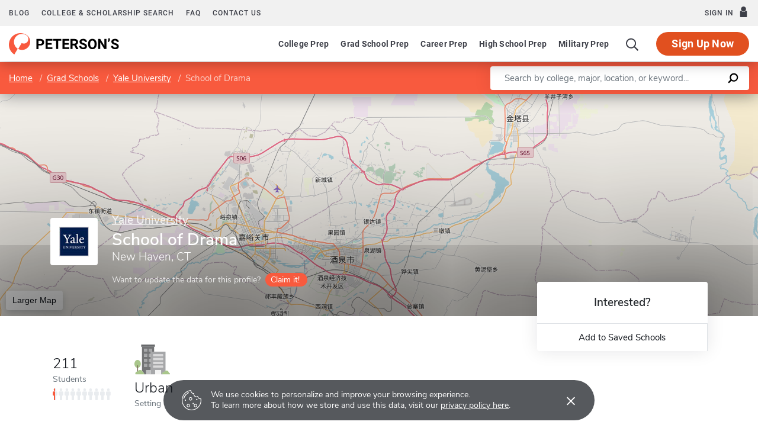

--- FILE ---
content_type: text/html; charset=UTF-8
request_url: https://www.petersons.com/graduate-schools/yale-university-school-of-drama-000_10046449.aspx)
body_size: 18330
content:
<!doctype html>
<html lang="en" dir="ltr">
<head>
        <meta charset="utf-8">
    <meta http-equiv="X-UA-Compatible" content="IE=edge">
    <meta name="viewport" content="width=device-width, initial-scale=1, maximum-scale=1">
    <meta name="description" content="School of Drama at Yale University
 provides on-going educational opportunities to those students seeking advanced degrees.
">
    <meta name="csrf-token" content="itC9R28oqIYniZmmkTbqk10OeCOkEvxZZwhuHmje">

    <!-- Start SmartBanner configuration -->
    <meta name="smartbanner:title" content="Peterson's Test Prep">
    <meta name="smartbanner:author" content="Peterson's LLC">
    <meta name="smartbanner:price" content="FREE">
    <meta name="smartbanner:price-suffix-apple" content=" - On the App Store">
    <meta name="smartbanner:price-suffix-google" content=" - In Google Play">
    <meta name="smartbanner:icon-apple" content="/new/images/logo-pcom-compact.svg">
    <meta name="smartbanner:icon-google" content="/new/images/logo-pcom-compact.svg">
    <meta name="smartbanner:button" content="View">
    <meta name="smartbanner:button-url-apple" content="https://apps.apple.com/us/app/petersons-test-prep/id1547771930">
    <meta name="smartbanner:button-url-google" content="https://play.google.com/store/apps/details?id=com.petersons.testprep">
    <meta name="smartbanner:enabled-platforms" content="android,ios">
    <meta name="smartbanner:close-label" content="Close this banner">
    <meta name="smartbanner:disable-positioning" content="true">
    <!-- End SmartBanner configuration -->

    <title>School of Drama - Yale University - Graduate Programs and Degrees
</title>
            <link rel="canonical" href="https://www.petersons.com/graduate-schools/yale-university-school-of-drama-000_10046449.aspx">
        <link rel="apple-touch-icon" sizes="180x180" href="https://dist.petersons.com/images/apple-touch-icon.png">
<link rel="icon" type="image/png" sizes="32x32" href="https://dist.petersons.com/images/favicon-32x32.png">
<link rel="icon" type="image/png" sizes="16x16" href="https://dist.petersons.com/images/favicon-16x16.png">
<link rel="manifest" href="/site.webmanifest">
<link rel="mask-icon" href="https://dist.petersons.com/images/safari-pinned-tab.svg" color="#f85a3e">
<meta name="msapplication-TileColor" content="#ffffff">
<meta name="theme-color" content="#f85a3e">
    <!-- Twitter -->
<meta name="twitter:card" content="summary_large_image">
<meta name="twitter:site" content="@Petersons">
<meta name="twitter:creator" content="@Petersons">
<meta name="twitter:title" content="
        School of Drama - Yale University - Graduate Programs and Degrees
        ">
<meta name="twitter:description" content="
        School of Drama at Yale University
     provides on-going educational opportunities to those students seeking advanced degrees.
    ">
<meta name="twitter:image" content="https://www.petersons.com/petersons-twitter.png">

<!-- Facebook -->
<meta property="og:url" content="https://petersons.com">
<meta property="og:title" content="
        School of Drama - Yale University - Graduate Programs and Degrees
        ">
<meta property="og:description" content="
        School of Drama at Yale University
     provides on-going educational opportunities to those students seeking advanced degrees.
    ">
<meta property="og:type" content="website">
<meta property="og:image" content="https://www.petersons.com/petersons-facebook.png">
<meta property="og:image:type" content="image/png">
<meta property="og:image:width" content="1200">
<meta property="og:image:height" content="630">
    
    <link rel="stylesheet" href="/css/app.css?id=ef9a2004f063258e84badbade4f271bc">

<!-- Fonts  -->
<link rel="preload" as="font" href="https://dist.petersons.com/fonts/fontello/fonts/fontello.woff2" type="font/woff2" crossorigin="anonymous">
<link rel="stylesheet" href="https://dist.petersons.com/fonts/fontello/css/fontello.min.css" media="print" onload="this.media='all'">

<!-- SmartBanner -->
<link rel="stylesheet" href="https://dist.petersons.com/css/smartbanner.min.css" media="print" onload="this.media='all'">
    <link rel="stylesheet" href="/css/leaflet.css?id=0d670b2a6ceb92f2738dfdb5acb722b2" />
    <!-- Google Tag Manager -->
<script>(function(w,d,s,l,i){w[l]=w[l]||[];w[l].push({'gtm.start':
new Date().getTime(),event:'gtm.js'});var f=d.getElementsByTagName(s)[0],
j=d.createElement(s),dl=l!='dataLayer'?'&l='+l:'';j.async=true;j.src=
'https://www.googletagmanager.com/gtm.js?id='+i+dl;f.parentNode.insertBefore(j,f);
})(window,document,'script','dataLayer','GTM-5LVGLH7');</script>
<!-- End Google Tag Manager -->
    <!-- Global JS -->
    <!-- Global -->
<script defer src="/new/app.js?id=8fdd183f1412d7b33c633d6f38cea31a"></script>

<!-- App -->
<script defer src="/js/jquery-old.js?id=c92ccab9e1322ad35536c612f3dc4bdd"></script>

<!-- SmartBanner -->
<script defer src="https://dist.petersons.com/js/smartbanner.min.js"></script>

<!-- Bing -->
<script defer>(function(w,d,t,r,u){var f,n,i;w[u]=w[u]||[],f=function(){var o={ti:"56334870"};o.q=w[u];if(w.UET){w[u]=new w.UET(o) || []};w[u].push("pageLoad");},n=d.createElement(t),n.src=r,n.async=1,n.onload=n.onreadystatechange=function(){var s=this.readyState;s&&s!=="loaded"&&s!=="complete"||(f(),n.onload=n.onreadystatechange=null)},i=d.getElementsByTagName(t)[0],i.parentNode.insertBefore(n,i)})(window,document,"script","//bat.bing.com/bat.js","uetq");</script>
    <!-- Page specific JS -->
    <script defer src="/js/leaflet.js?id=4eaa81e6e27a89ed2410a7c39048a397"></script>
<script defer src="/js/leaflet-providers.js?id=477405d84403038128c65c188a6b9d35"></script>
</head>
<body class="body-profile w-100">
<script>
    if (window.navigator.userAgent.match(/MSIE|Trident/) !== null) {
        document.body.classList.add('is-ie');
    }
</script>

<div class="ie-notice" style="display: none;">
    <div class="ie-notice__main">
        <h1>You seem to be using an unsupported browser</h1>
        <p>To get the best user experience please use a supported browser.<br>Here are a few we recommend:</p>
        <div class="ie-notice__links">
            <a class="ie-notice__link" href="https://www.google.com/chrome"><img src="[data-uri]" alt="">Chrome</a>
            <a class="ie-notice__link" href="https://www.microsoft.com/en-us/edge"><img src="[data-uri]" alt="">Edge</a>
            <a class="ie-notice__link" href="https://www.mozilla.org/en-US/firefox/new/"><img src="[data-uri]">Firefox</a>
        </div>
    </div>
</div>

<style>
.ie-notice{width:100%;height:100%;align-items:center;justify-content:center;z-index:99999;position:absolute;top:0;right:0;bottom:0;left:0;background-color:#fff;text-align:center;font-family:sans-serif;display:none}.is-ie .ie-notice{display:flex!important;}.ie-notice h1{margin-bottom:1rem;line-height:1;font-size:32px}.ie-notice p{margin:0}.ie-notice__main{max-width:600px;padding:2rem}.ie-notice__links{display:flex;justify-content:center}.ie-notice__link{padding:2rem;display:flex;flex-direction:column;justify-content:center;text-align:center;color:#333}.ie-notice__link:hover{text-decoration:underline}.ie-notice__link img{width:48px;height:48px;margin-bottom:.5rem}
</style>
<noscript><iframe src="https://www.googletagmanager.com/ns.html?id=GTM-5LVGLH7" height="0" width="0" style="display:none;visibility:hidden"></iframe></noscript>

<!-- Sponsor question information -->
<input type="hidden" name="sponsor_id" id="sponsor_id" value="1" />
<input type="hidden" name="sponsor_question_id" id="sponsor_question_id" value="1" />
<input type="hidden" name="sponsor_question_text" id="sponsor_question_text" value="I&#039;d like to be recruited to play sports in college" />

<div id="app" class="app">
    <!-- Header -->
            <div id="header">
    <the-header
        facebook-url="https://www.petersons.com/auth/facebook/redirect"
        google-url="https://www.petersons.com/auth/google/redirect"
        apple-url="https://www.petersons.com/auth/apple/redirect"
    ></the-header>
</div>

<cookie-banner></cookie-banner>
        
    <!-- Main content -->
    <main id="content" role="main">
        <school-profile inline-template school-type="grad">
    <article class="profile school grad">
        <input id="profInstID" type="hidden" value="10046449" /><!-- hidden field needed for overview link tracking -->
        <div class="profile-search-wrapper d-flex align-items-center justify-content-between flex-column flex-md-row px-xl-0">
            <!-- Breadcrumb -->
            <nav aria-label="breadcrumb">
                <ol class="breadcrumb flex-nowrap mb-0 p-2 py-md-3 px-md-2 px-md-3 px-xl-5 rounded-0">
                    <li class="breadcrumb-item d-inline"><a href="/" class="text-white text-underline">Home</a></li>
                    <li class="breadcrumb-item d-inline"><a href="/graduate-schools.aspx" class="text-white text-underline">Grad Schools</a></li>
                    <li class="breadcrumb-item back-to-search"><span class="text-white text-underline">Search Results</span></li>
                                        <li class="breadcrumb-item d-inline"><a href="/graduate-schools/yale-university-000_10029870.aspx" class="text-white text-underline">Yale University</a></li>
                                                                                <li class="breadcrumb-item d-inline active" aria-current="page">School of Drama</li>
                </ol>
            </nav>

            <form method="GET" action="/search/grad" class="needs-validation d-flex px-md-3 px-xl-5" novalidate>
                <div class="input-group input-group-lg w-100 px-0 flakh" role="search">
                    <label for="q" class="sr-only">Enter a keyword</label>
                    <input type="text" name="q" class="form-control keyword p-2 py-md-2 px-md-4 border-0 rounded-left" placeholder="Search by college, major, location, or keyword..." autocomplete="off"
                        aria-labelby="College, major, location, or keyword..." required>
                    <div class="input-group-append bg-white rounded-right">
                        <button type="submit" class="d-flex align-items-center btn btn-link py-0 px-3">
                            <svg width="20" height="20" viewBox="0 0 24 24" xmlns="http://www.w3.org/2000/svg">
                                <g id="search">
                                    <path
                                        d="M13.5 2C8.8 2 5 5.8 5 10.5c0 1.8.5 3.4 1.5 4.8L2.7 19c-.6.6-1.1 1.7-.3 2.5.9.9 1.9.4 2.5-.3l3.7-3.7c1.4.9 3 1.5 4.8 1.5 4.7 0 8.5-3.8 8.5-8.5C22 5.8 18.2 2 13.5 2zm0 14.4c-3.2 0-5.8-2.6-5.8-5.8s2.6-5.8 5.8-5.8 5.8 2.6 5.8 5.8-2.6 5.8-5.8 5.8z">
                                    </path>
                                </g>
                            </svg>
                        </button>
                    </div>
                </div>
            </form>
        </div>
                                        <header class="position-relative">
        <div class="position-relative" style="overflow:hidden">
    <div class="overlay"></div>
    <div class="container">
        <div class="row">
            <a class="position-absolute p-1 py-md-2 px-md-3 btn btn-white btn-sm back-to-search"><span class="d-none d-md-inline-block position-relative mr-1">←</span>Back to Results</a>
            <div class="position-absolute col-lg-6 col-xl-5 d-flex profile-title">
                <div class="profile-title--logo mr-4 bg-white rounded" style="margin-top:0.4375rem"><img src="https://petes-admin-tools.s3.us-east-2.amazonaws.com/cdn/media/a3a519ef-0938-4bee-90de-4c9c86fb3c52" class="mw-100 mh-100 p-1 p-md-2" alt="logo" /></div>                <div>
                                        <a href="/graduate-schools/yale-university-000_10029870.aspx" class="d-block mb-2 text-white h5 text-underline" style="opacity:.8">Yale University</a>
                                        <h1 class="mb-1 pr-3 pl-0 h3 text-white" style="line-height: 1;">School of Drama</h1>
                    <p class="mb-0 h5 text-white">
                        New Haven, CT                    </p>
                                        <div class="claim-wrapper d-none d-md-flex align-items-center mt-3" style="z-index:99999">
                        <span class="text-white" style="opacity:.8">Want to update the data for this profile?</span>
                        <a href="mailto:interactivemarketing@petersons.com?subject=I%20want%20to%20claim School of Drama at Yale University%20(10046449)" class="d-flex align-items-center btn btn-primary btn-sm ml-2 py-0 px-2" style="padding-right:0.750rem!important"><i class="icon-flag text-white" style="font-size:16px"></i>Claim it!</a>
                    </div>
                                    </div>
            </div>
        </div>
    </div>

    <school-profile-map target="mapLg" lat="39.8283" long="98.5795">
                <a href="https://www.google.com/maps/search/School of Drama New Haven CT United States" target="_blank" rel="noopener" class="btn btn-white">Larger Map</a>
            </school-profile-map></div>
<div class="claim-wrapper d-flex d-md-none align-items-center justify-content-center py-2 bg-light">
    
    <span>Want to update the data for this profile?</span>
    <a href="mailto:interactivemarketing@petersons.com?subject=I%20want%20to%20claim School of Drama at Yale University%20(10046449)" class="d-flex align-items-center btn btn-primary btn-sm ml-2 py-0 px-2" style="padding-right:0.750rem!important"><i class="icon-flag text-white" style="font-size:16px"></i>Claim it!</a>
</div>
        <div class="container position-relative header-facts my-4 my-lg-5">
    <div class="row align-items-end justify-content-between no-gutters">
        <div class="col-lg-9">
            <div class="row align-items-md-center">
                                <a href="#student-body" class="smooth col-auto col-md-20 col-lg-auto mx-lg-1 text-dark">
                    <div class="header-facts--value mb-0 h4">
                        211
                    </div>
                    <small class="header-facts--label">
                        Students
                    </small>
                    <div class="student-rating mt-1 d-none d-md-block">
                        <span style="width: 4%;"></span>
                    </div>
                </a>
                
                                <a href="#location" class="smooth col-auto col-md-20 col-lg-auto mx-lg-1 text-dark">
                    <img src="/images/urban.svg" class="setting d-none d-md-block" alt="Urban setting">                    <div class="header-facts--value d-block mt-md-2 mb-0 h4">
                        Urban                    </div>
                    <small class="header-facts--label" style="margin-top: -3px;">
                        Setting
                    </small>
                </a>
                            </div>
        </div><!-- Need to figure out why this added div makes it work--shouldn't be there-->
        <div class="col-lg-3 position-absolute header-facts--more-info bg-white flakh rounded" :class="'header-facts--with-adjusted-position'">
            <div class="h5 mt-4 mb-0 text-center">Interested?</div>
            <br>
            <div class="userNaviagation row no-gutters border-top school-actions">
                <div id="saveSchool" class="col-md py-1 border-right">
                    <a id="saveSchoolButton" @click="saveSubmit('10046449', 'saveSchoolButton')"
                            class="save btn btn-link w-100 d-flex align-items-center justify-content-center"
                            style=""
                            >
                        <i class="icon-star" style="color:#adb5bd"></i>Add to Saved Schools
                        <!-- Loading -->
                        <div class="spinner position-absolute w-100 p-1 bg-white">
    <svg version="1.1" id="Layer_1" xmlns="http://www.w3.org/2000/svg" xmlns:xlink="http://www.w3.org/1999/xlink" x="0px" y="0px" width="24px" height="30px" viewBox="0 0 24 30" style="enable-background:new 0 0 50 50;" xml:space="preserve">
      <rect x="0" y="10" width="4" height="10" fill="#333" opacity="0.2">
        <animate attributeName="opacity" attributeType="XML" values="0.2; 1; .2" begin="0s" dur="0.6s" repeatCount="indefinite" />
        <animate attributeName="height" attributeType="XML" values="10; 20; 10" begin="0s" dur="0.6s" repeatCount="indefinite" />
        <animate attributeName="y" attributeType="XML" values="10; 5; 10" begin="0s" dur="0.6s" repeatCount="indefinite" />
      </rect>
      <rect x="8" y="10" width="4" height="10" fill="#333"  opacity="0.2">
        <animate attributeName="opacity" attributeType="XML" values="0.2; 1; .2" begin="0.15s" dur="0.6s" repeatCount="indefinite" />
        <animate attributeName="height" attributeType="XML" values="10; 20; 10" begin="0.15s" dur="0.6s" repeatCount="indefinite" />
        <animate attributeName="y" attributeType="XML" values="10; 5; 10" begin="0.15s" dur="0.6s" repeatCount="indefinite" />
      </rect>
      <rect x="16" y="10" width="4" height="10" fill="#333"  opacity="0.2">
        <animate attributeName="opacity" attributeType="XML" values="0.2; 1; .2" begin="0.3s" dur="0.6s" repeatCount="indefinite" />
        <animate attributeName="height" attributeType="XML" values="10; 20; 10" begin="0.3s" dur="0.6s" repeatCount="indefinite" />
        <animate attributeName="y" attributeType="XML" values="10; 5; 10" begin="0.3s" dur="0.6s" repeatCount="indefinite" />
      </rect>
    </svg>
</div>
                    </a>
                </div>
            </div>
</div>
</div>
</div>

<!-- Mobile save and share -->
<div class="mobile-save-share container d-lg-none mb-3 school-actions position-relative" style="z-index:9">
    <div class="row no-gutters mt-3">
        <div class="col-12 py-2">
            <a id="saveSchoolButtonMobileTop" @click="saveSubmit('10046449', 'saveSchoolButtonMobileTop')"
                    class="position-relative save btn btn-light w-100 d-flex align-items-center justify-content-center"
                    style=""
                    >
                <i class="icon-star" style="color:#adb5bd"></i>Add to Saved Schools
                <!-- Loading -->
                <div class="spinner position-absolute w-100 p-1 bg-white">
    <svg version="1.1" id="Layer_1" xmlns="http://www.w3.org/2000/svg" xmlns:xlink="http://www.w3.org/1999/xlink" x="0px" y="0px" width="24px" height="30px" viewBox="0 0 24 30" style="enable-background:new 0 0 50 50;" xml:space="preserve">
      <rect x="0" y="10" width="4" height="10" fill="#333" opacity="0.2">
        <animate attributeName="opacity" attributeType="XML" values="0.2; 1; .2" begin="0s" dur="0.6s" repeatCount="indefinite" />
        <animate attributeName="height" attributeType="XML" values="10; 20; 10" begin="0s" dur="0.6s" repeatCount="indefinite" />
        <animate attributeName="y" attributeType="XML" values="10; 5; 10" begin="0s" dur="0.6s" repeatCount="indefinite" />
      </rect>
      <rect x="8" y="10" width="4" height="10" fill="#333"  opacity="0.2">
        <animate attributeName="opacity" attributeType="XML" values="0.2; 1; .2" begin="0.15s" dur="0.6s" repeatCount="indefinite" />
        <animate attributeName="height" attributeType="XML" values="10; 20; 10" begin="0.15s" dur="0.6s" repeatCount="indefinite" />
        <animate attributeName="y" attributeType="XML" values="10; 5; 10" begin="0.15s" dur="0.6s" repeatCount="indefinite" />
      </rect>
      <rect x="16" y="10" width="4" height="10" fill="#333"  opacity="0.2">
        <animate attributeName="opacity" attributeType="XML" values="0.2; 1; .2" begin="0.3s" dur="0.6s" repeatCount="indefinite" />
        <animate attributeName="height" attributeType="XML" values="10; 20; 10" begin="0.3s" dur="0.6s" repeatCount="indefinite" />
        <animate attributeName="y" attributeType="XML" values="10; 5; 10" begin="0.3s" dur="0.6s" repeatCount="indefinite" />
      </rect>
    </svg>
</div>
            </a>
        </div>
    </div>
</div>
    </header>
                                                            <div class="container profile--main mt-3 mt-md-5 mt-lg-7 pb-lg-6"><!-- start of our main content wrapper - closed in school.blade.php -->
    <div class="row no-gutters justify-content-end">
        <div id="profileNavWrapper" class="sticky-top col-lg-3 px-0 pr-lg-5 align-self-start bg-white">
            <nav id="profileNav" class="nav flex-nowrap flex-lg-wrap flex-lg-column">
                <a class="nav-link smooth d-block" href="#overview">Overview</a>
                
                                    <a class="nav-link smooth d-block" href="#degrees-awards">Degrees & Awards</a>
                
                                    <a class="nav-link smooth d-block" href="#admissions">Admissions</a>
                
                                    <a class="nav-link smooth d-block" href="#tuition">Tuition & Fees</a>
                
                                    <a class="nav-link smooth d-block" href="#student-body">Student Body</a>
                
                                    <a class="nav-link smooth d-block" href="#faculty">Faculty</a>
                
                
                                    <a class="nav-link smooth d-block" href="#location">Location & Contact</a>
                
                
                                    <a class="nav-link smooth d-block" href="#nearby-schools">Other Schools of Interest</a>
                            </nav>

        </div>
                                            <div class="col-lg-9 p-0 profile-content"><!-- start col-9 profile content wrapper -->                <section id="overview">
      <div class="position-relative mb-3 py-md-2 px-3 px-md-5 flakh rounded" style="overflow:hidden">
        <h2 class="d-inline-block mb-3 py-3 py-md-4">Overview</h2>

        <!-- Premium Profile Overview -->
        <div class="mb-5 read-more">
            <p class="mb-5">School of Drama / School of Drama is located in New Haven, CT, in an urban setting.</p>          </div>
      </div>
    </section>
                                                                                                                        <section id="degrees-awards">
  <div class="position-relative my-3 py-md-2 pb-4 px-3 px-md-5 flakh rounded" style="overflow:hidden">
    <h2 class="d-inline-block mb-2 mb-md-3 py-4">Degrees & Awards</h2>
        <div class="row align-items-center justify-content-between no-gutters pb-5 pb-md-5 border-bottom">
        <div class="col-12">
            <h3 class="d-block mb-4 h5">Degrees Offered</h3>
        </div>

        <div class="table-responsive">
            <table class="table table-borderless mb-0">
                <thead class="bg-light">
                <tr>
                    <th scope="col" class="w-50">Degree</th>
                                        <th scope="col" class="w-25">Concentration</th>
                                                            <th scope="col" class="w-25">Sub-concentration</th>
                                    </tr>
                </thead>

                <tbody>
                                <tr>
                    <td>
                        Master of Fine Arts/Master of Business Administration (MFA/MBA)
                    </td>
                    <td>
                                        </td>
                    <td>
                                        </td>
                </tr>
                                <tr>
                    <td>
                        Master of Fine Arts (MFA)
                    </td>
                    <td>
                                            Dramaturgy and dramatic criticism
                                        </td>
                    <td>
                                        </td>
                </tr>
                                <tr>
                    <td>
                        Master of Fine Arts (MFA)
                    </td>
                    <td>
                                            Technical design and production
                                        </td>
                    <td>
                                        </td>
                </tr>
                                <tr>
                    <td>
                        Master of Fine Arts (MFA)
                    </td>
                    <td>
                                            Acting
                                        </td>
                    <td>
                                        </td>
                </tr>
                                <tr>
                    <td>
                        Master of Fine Arts (MFA)
                    </td>
                    <td>
                                            Design
                                        </td>
                    <td>
                                            Lighting design
                                        </td>
                </tr>
                                <tr>
                    <td>
                        Master of Fine Arts (MFA)
                    </td>
                    <td>
                                            Design
                                        </td>
                    <td>
                                            Set design
                                        </td>
                </tr>
                                <tr>
                    <td>
                        Master of Fine Arts (MFA)
                    </td>
                    <td>
                                            Design
                                        </td>
                    <td>
                                            Projection design
                                        </td>
                </tr>
                                <tr>
                    <td>
                        Master of Fine Arts (MFA)
                    </td>
                    <td>
                                            Design
                                        </td>
                    <td>
                                            Costume design
                                        </td>
                </tr>
                                <tr>
                    <td>
                         (Certificate)
                    </td>
                    <td>
                                            Sound design
                                        </td>
                    <td>
                                        </td>
                </tr>
                                <tr>
                    <td>
                        Master of Fine Arts (MFA)
                    </td>
                    <td>
                                            Stage management
                                        </td>
                    <td>
                                        </td>
                </tr>
                                <tr>
                    <td>
                         (Certificate)
                    </td>
                    <td>
                                            Stage management
                                        </td>
                    <td>
                                        </td>
                </tr>
                                <tr>
                    <td>
                         (Certificate)
                    </td>
                    <td>
                                            Technical design and production
                                        </td>
                    <td>
                                        </td>
                </tr>
                                <tr>
                    <td>
                        Master of Fine Arts (MFA)
                    </td>
                    <td>
                                            Playwriting
                                        </td>
                    <td>
                                        </td>
                </tr>
                                <tr>
                    <td>
                         (Certificate)
                    </td>
                    <td>
                                            Design
                                        </td>
                    <td>
                                            Lighting design
                                        </td>
                </tr>
                                <tr>
                    <td>
                         (Certificate)
                    </td>
                    <td>
                                            Design
                                        </td>
                    <td>
                                            Set design
                                        </td>
                </tr>
                                <tr>
                    <td>
                         (Certificate)
                    </td>
                    <td>
                                            Design
                                        </td>
                    <td>
                                            Projection design
                                        </td>
                </tr>
                                <tr>
                    <td>
                         (Certificate)
                    </td>
                    <td>
                                            Design
                                        </td>
                    <td>
                                            Costume design
                                        </td>
                </tr>
                                <tr>
                    <td>
                        Doctor of Fine Arts (DFA)
                    </td>
                    <td>
                                            Dramaturgy and dramatic criticism
                                        </td>
                    <td>
                                        </td>
                </tr>
                                <tr>
                    <td>
                        Master of Fine Arts (MFA)
                    </td>
                    <td>
                                            Theater management
                                        </td>
                    <td>
                                        </td>
                </tr>
                                <tr>
                    <td>
                        Master of Fine Arts (MFA)
                    </td>
                    <td>
                                            Sound design
                                        </td>
                    <td>
                                        </td>
                </tr>
                                <tr>
                    <td>
                         (Certificate)
                    </td>
                    <td>
                                            Directing
                                        </td>
                    <td>
                                        </td>
                </tr>
                                <tr>
                    <td>
                         (Certificate)
                    </td>
                    <td>
                                            Playwriting
                                        </td>
                    <td>
                                        </td>
                </tr>
                                <tr>
                    <td>
                        Master of Fine Arts (MFA)
                    </td>
                    <td>
                                            Directing
                                        </td>
                    <td>
                                        </td>
                </tr>
                                <tr>
                    <td>
                         (Certificate)
                    </td>
                    <td>
                                            Acting
                                        </td>
                    <td>
                                        </td>
                </tr>
                                </tbody>
            </table>
        </div>
    </div>
    
        <div class="row align-items-center justify-content-between no-gutters mt-5 pb-5 mt-md-5 pb-md-5 border-bottom">
        <div class="col-12">
            <h3 class="d-block mb-4 h5">Degrees Awarded</h3>
        </div>

        <div class="table-responsive">
            <table class="table table-borderless mb-0">
              <thead class="bg-light">
              <tr>
                  <th scope="col" class="w-50">Degree</th>
                  <th scope="col" class="w-50">Number Awarded</th>
              </tr>
              </thead>

                <tbody>
                                        <tr>
                        <td>Master's Degrees</td>
                        <td>
                            62
                        </td>
                    </tr>
                                                            <tr>
                        <td>Doctoral Degrees</td>
                        <td>3</td>
                    </tr>
                                                                            </tbody>

            </table>
        </div>
    </div>
    
        <div class="row align-items-center justify-content-between no-gutters mt-5 pb-5 mt-md-5 pb-md-5 border-bottom">
        <div class="col-12">
            <h3 class="d-block mb-4 h5">Earning Your Degree</h3>
        </div>

        <div class="table-responsive">
            <table class="table table-borderless mb-0">
                <tbody>
                                <tr>
                    <td class="px-0">Part-time study available?</td>
                    <td class="px-0 text-center">
                        <span style='opacity:.5'>No</span>
                    </td>
                </tr>
                                                <tr>
                    <td class="px-0">Evening/weekend programs available?</td>
                    <td class="px-0 text-center">
                        <span style='opacity:.5'>No</span>
                    </td>
                </tr>
                                                <tr>
                    <td class="px-0">Distance learning programs available?</td>
                    <td class="px-0 text-center">
                        <span style='opacity:.5'>No</span>
                    </td>
                </tr>
                                                                <tr>
                    <td class="px-0">Terminal master's degree available?</td>
                    <td class="px-0 text-center">
                        <span style='opacity:.5'>No</span>
                    </td>
                </tr>
                                </tbody>
            </table>
        </div>
    </div>
            <div class="row align-items-center justify-content-between no-gutters mt-5 pb-5 mt-md-5 pb-md-5">
        <div class="col-12">
            <h3 class="d-block mb-4 h5">Degree Requirements</h3>
        </div>
        <div class="table-responsive">
            <table class="table table-borderless mb-0">
              <thead class="bg-light">
              <tr>
                  <th scope="col" class="w-50">Degree</th>
                  <th scope="col" class="w-50">Requirement</th>
              </tr>
              </thead>
                <tbody>
                                <tr>
                    <td>Master's Degrees</td>
                    <td>
                                            Entrance Exam GRE (verbal, quantitative, and analytical) <br/>
                    
                    
                                            Comp Exam Required for some <br/>
                    
                                            Thesis Required for some <br/>
                    
                                        </td>
                </tr>
                                                <tr>
                    <td>Doctoral Degrees</td>
                    <td>
                    
                    
                    
                                            Thesis Required <br/>
                    
                                            Oral and written comprehensive exams
                                        </td>
                </tr>
                                                                </tbody>
            </table>
        </div>
    </div>
      </div>
</section>
                                                            <section id="admissions">
      <div class="my-3 py-md-2 pr-md-5 pl-md-5 px-3 px-md-5 flakh rounded">
        <h2 class="d-inline-block mb-3 py-4">Admissions</h2>
    
    <div class="row align-items-center justify-content-between">
        <div class="col-md-7">
            <div class="d-flex align-items-center mb-4 icon-heading">
            <!--<img class="mr-2" src="/images/university.svg" alt="University icon">-->
                <h3 class="mb-0 h5">Acceptance Rate</h3>
            </div>
            <div class="row">
                                    <div class="col-4">
                        <div class="profile--main--fact-value h2">
                            1,391
                        </div>

                        <small class="profile--main--fact-label">
                            Applied
                        </small>
                    </div>
                                                    <div class="col-4">
                        <div class="profile--main--fact-value h2">
                            74
                        </div>

                        <small class="profile--main--fact-label">
                            Accepted
                        </small>
                    </div>
                                                    <div class="col-4">
                        <div class="profile--main--fact-value h2">
                            66
                        </div>

                        <small class="profile--main--fact-label">
                            Enrolled
                        </small>
                    </div>
                            </div>
        </div>
        
                <div class="col-md-5 mt-4 mt-md-0 text-center text-md-right">
            <svg class="circle-chart acceptance" viewbox="0 0 33.83098862 33.83098862" width="100%"
                 height="100%" xmlns="http://www.w3.org/2000/svg">
                <circle class="circle-chart__background" stroke="#efefef" stroke-width="3" fill="none"
                        cx="16.91549431" cy="16.91549431" r="15.41549431"/>
                <circle class="circle-chart__circle" stroke="#6fcbd1" stroke-width="3"
                        stroke-dasharray="5,100" fill="none" cx="16.91549431"
                        cy="16.91549431" r="15.41549431"/>
                <text x='50%' y='50%' dy=".375em"
                      style="font-size: 9px; font-weight: 300; text-anchor: middle;">5%
                </text>
            </svg>
        </div>
            </div>

    
    <div class="row justify-content-between no-gutters mt-5 pb-5 border-bottom">
    <div class="col-12">
        <h3 class="d-block mb-4 h5">Applying</h3>
    </div>
    <div class="row">
                <div class="col-6 col-md-auto">
            <div class="profile--main--fact-value h3">
                <div class="USD"></div>
                110
            </div>

            <small class="profile--main--fact-label">
                Application Fee - Domestic
            </small>
        </div>
        
        
                <div class="col-6 col-md-auto">
            <div class="profile--main--fact-value h3">
                                    Yes
                            </div>

            <small class="profile--main--fact-label">
                Electronic <br>applications accepted?
            </small>
        </div>
        
            </div>
</div>

    
    <div class="row align-items-center justify-content-between no-gutters mt-5 pb-5 mt-md-5 pb-md-5 border-bottom">
    <div class="col-12">
        <h3 class="d-block mb-4 h5">Application Deadlines</h3>
    </div>

    <div class="table-responsive">
        <table class="table table-borderless">
            <thead class="bg-light">
            <tr>
                <th scope="col">Type</th>
                <th scope="col">Domestic</th>
                <th scope="col">International</th>
                <th scope="col">Priority date</th>
            </tr>
            </thead>

            <tbody>
                        <tr>
                <td>Fall deadline</td>

                <td>
                                            January 2nd
                                    </td>

                <td>
                                            January 2nd
                                    </td>

                <td>
                                            No
                                    </td>
            </tr>
            
                                                </tbody>
        </table>
    </div>
</div>

    
    <div class="row align-items-center justify-content-between no-gutters mt-md-4 pb-md-4 mt-md-5 pb-md-5">
      <div class="col-12">
          <h3 class="d-block mb-4 h5">Entrance Requirements</h3>
      </div>
            <div class="table-responsive">
        <table class="table table-borderless mb-0">
            <thead class="bg-light">
                <tr>
                    <th scope="col" class="w-50">Exam</th>
                    <th scope="col" class="w-50">Details</th>
                    <th></th>
                </tr>
            </thead>
            <tbody>
                            <tr>
                    <td class="align-middle">Master's Degree Exam</td>
                    <td class="align-middle">GRE (verbal, quantitative, and analytical)</td>
                    <td class="align-middle text-center">
                    <script> window.abkw = 'GRE (verbal'; </script>
                    </td>
                </tr>
                                      <tr>
                  <td class="align-middle">Master's Degree Requirements</td>
                  <td class="align-middle">In-person audition (for acting); portfolio review (for design)</td>
              </tr>
                                                <!-- NOTE: ENT_EXAM_1ST_PROF is always null as of 09 OCT 2018 -->
                        <!-- NOTE: OTHER_EXAM_1ST_PROF is always null as of 09 OCT 2018 -->
                        
            <div class="table-responsive">
        <table class="table table-borderless mt-3 mb-0">
            <h4 class="d-block mt-5 mb-1 h6">International Students</h4>
            <thead class="bg-light">
                <tr>
                    <th scope="col" class="w-50">Exam</th>
                    <th scope="col" class="w-50">Details</th>
                    <th></th>
                </tr>
            </thead>
            <tbody>
            <tr>
                <td class="align-middle">TOEFL: Required</td>
                <td class="align-middle">
                                                                            </td>
            </tr>
                                                            </tbody>
        </table>
      </div>
      
      </div>
</section>

                                                            <section id="tuition">
         <div class="my-3 py-md-2 pr-md-5 pl-md-5 px-3 px-md-5 flakh rounded">
           <h2 class="d-inline-block mb-0 pt-4">Tuition & Fees</h2>
    
    
    
    
    
    <div class="row align-items-center justify-content-between mt-4 pb-4 mt-md-5 pb-md-5">
        <div class="col-md-12">
            <div class="d-flex align-items-center mb-4 icon-heading">
                <img class="mr-2" src="/images/calculator.svg" alt="Calculator icon">
                <h3 class="mb-0 h5">Financial Support</h3>
            </div>

            <table class="table table-borderless mb-0">
                <tbody>
                                    <tr>
                        <th scope="row" class="w-50 pr-md-5">Financial award applicants must submit:</th>
                        <td class="w-50 px-0">FAFSA</td>
                    </tr>
                
                                    <tr>
                        <th scope="row" class="w-50 pr-md-5">Application deadlines for financial awards</th>
                        <td class="w-50 px-0">February 15</td>
                    </tr>
                
                                    <tr>
                        <th scope="row" class="w-50 pr-md-5">Types of financial support available</th>
                        <td class="w-50 px-0">
                            
                            
                            
                                                            Health Care Benefits <br/>
                            
                                                            Institutionally-sponsored Loans <br/>
                            
                                                            Scholarship and/or loans <br/>
                            
                            
                            
                            
                                                            Career or field-related internships <br/>
                            
                                                            Federal Work-Study <br/>
                            
                            
                                                    </td>
                    </tr>
                
                </tbody>
            </table>
        </div>
    </div>

      </div>
</section>
                                                            <section id="student-body">
    <div class="my-3 py-md-2 pr-md-5 pl-md-5 px-3 px-md-5 flakh rounded">
        <h2 class="d-inline-block mb-0 pt-4">Student Body</h2>
        
        <div class="row align-items-center mt-4 pb-4 mt-md-5 pb-md-5 border-bottom">
    <div class="col-md-auto mb-3 mb-lg-0">
        <div class="profile--main--fact-value h3">
                            211
                    </div>

        <small class="profile--main--fact-label">
            Total Graduate Students
        </small>
    </div>

    <div class="col-md-auto mb-3 mb-lg-0">
        <div class="profile--main--fact-value h3">
                            15%
                    </div>

        <small class="profile--main--fact-label">
            International Breakout (representing  other countries)
        </small>
    </div>
</div>

        
        <div class="row align-items-start mt-4 pb-4 mt-md-5 pb-md-5">
        <div class="col-lg-6">
        <h3 class="mb-4 h5">Race/Ethnicity</h3>
        <table class="table table-borderless">
            <tbody>
            <tr>
                <th scope="row" class="pl-0">Hispanic/Latino</th>
                <td class="text-right">
                                            6.64%
                                    </td>
            </tr>
            <tr>
                <th scope="row" class="pl-0">Black or African American</th>
                <td class="text-right">
                                            9%
                                    </td>
            </tr>
            <tr>
                <th scope="row" class="pl-0">White or Caucasian</th>
                <td class="text-right">
                                            60%
                                    </td>
            </tr>
            <tr>
                <th scope="row" class="pl-0">American Indian or Alaska Native</th>
                <td class="text-right">
                                            0%
                                    </td>
            </tr>
            <tr>
                <th scope="row" class="pl-0">Asian</th>
                <td class="text-right">
                                            3.79%
                                    </td>
            </tr>
            <tr>
                <th scope="row" class="pl-0">Native Hawaiian or Pacific Islander</th>
                <td class="text-right">
                                            0%
                                    </td>
            </tr>
            <tr>
                <th scope="row" class="pl-0">Two or more races</th>
                <td class="text-right">
                                            4.74%
                                    </td>
            </tr>
            <tr>
                <th scope="row" class="pl-0">Unknown</th>
                <td class="text-right">
                                            0.47%
                                    </td>
            </tr>
            </tbody>
        </table>
    </div>
    
        
        <div class="col-lg-6 text-md-center">
        <h3 class="mb-md-4 h5">Gender</h3>
        <svg class="circle-chart acceptance mt-3"
             viewbox="0 0 33.83098862 33.83098862" width="100%"
             height="100%" xmlns="http://www.w3.org/2000/svg">
            <circle class="circle-chart__background" stroke="#87C6EE"
                    stroke-width="3" fill="none"
                    cx="16.91549431" cy="16.91549431" r="15.41549431"/>
            <circle class="circle-chart__circle" stroke="#F16F91"
                    stroke-width="3"
                    stroke-dasharray="53,100" stroke-linecap="" fill="none"
                    cx="16.91549431"
                    cy="16.91549431" r="15.41549431"/>
            <text x='50%' y='50%' dy=".375em"
                  style="font-size: 8px; font-weight: 300; text-anchor: middle;">
                <!--Icon-->
            </text>
        </svg>

        <div class="key">
            <div class="justify-content-md-center"><span style="background-color: #87C6EE;"></span>
                <small class="profile--main--fact-label">Male (46%)</small>
            </div>
            <div class="justify-content-md-center"><span style="background-color: #F16F91;"></span>
                <small class="profile--main--fact-label">Female (53%)</small>
            </div>
        </div>
    </div>
    </div>

            </div>
</section>
                                                            <section id="faculty">
    <div class="my-3 py-md-2 pb-4 px-3 px-md-5 flakh rounded">
    <h2 class="d-inline-block mb-0 py-3 py-md-4">Faculty</h2>
    <div class="row align-items-center justify-content-between mt-3 pb-5">
        <div class="col-lg-4">
            <div class="row">

                                <div class="col-6">
                    <div class="profile--main--fact-value h3">
                        121
                    </div>
                    <small class="profile--main--fact-label">
                        Total faculty
                    </small>
                </div>
                
            </div>
        </div>

        <div class="col-lg-8 mt-5 mt-md-0">
            <div class="row">

                
                <div class="col-6 col-md text-center">
                    <svg class="circle-chart acceptance" viewbox="0 0 33.83098862 33.83098862" width="200" height="200" xmlns="http://www.w3.org/2000/svg">
                        <circle class="circle-chart__background" stroke="#6FCBD1" stroke-width="3" fill="none" cx="16.91549431" cy="16.91549431" r="15.41549431" />
                        <circle class="circle-chart__circle" stroke="#afe2e6" stroke-width="3" stroke-dasharray="66,100" fill="none" cx="16.91549431" cy="16.91549431" r="15.41549431" />
                        <g class="circle-chart__info">
                            <text x='50%' y='50%' dy=".375em"
                                  style="font-size: 8px; font-weight: 300; text-anchor: middle;">
                                <!--Icon-->
                            </text>
                        </g>
                    </svg>

                    <div class="key">
                        <div class="justify-content-md-center"><span style="background-color: #6FCBD1;"></span>
                            <small class="profile--main--fact-label">Full-time - 41</small>
                        </div>
                        <div class="justify-content-md-center"><span style="background-color: #afe2e6;"></span>
                            <small class="profile--main--fact-label">Part-time - 80</small>
                        </div>
                    </div>
                </div>
                
                                <div class="col-6 col-md text-center">
                    <svg class="circle-chart acceptance" viewbox="0 0 33.83098862 33.83098862" width="200" height="200" xmlns="http://www.w3.org/2000/svg">
                        <circle class="circle-chart__background" stroke="#FC889C" stroke-width="3" fill="none" cx="16.91549431" cy="16.91549431" r="15.41549431" />
                        <circle class="circle-chart__circle" stroke="#95C9EE" stroke-width="3" stroke-dasharray="61,100" fill="none" cx="16.91549431" cy="16.91549431" r="15.41549431" />
                        <g class="circle-chart__info">
                            <text x='50%' y='50%' dy=".375em"
                                  style="font-size: 8px; font-weight: 300; text-anchor: middle;">
                                <!--Icon-->
                            </text>
                        </g>
                    </svg>

                    <div class="key">
                        <div class="justify-content-md-center"><span style="background-color: #95C9EE;"></span>
                            <small class="profile--main--fact-label">Male (75)</small>
                        </div>

                        <div class="justify-content-md-center"><span style="background-color: #FC889C;"></span>
                            <small class="profile--main--fact-label">Female (46)</small>
                        </div>
                    </div>
                </div>
                            </div>
        </div>
    </div>
  </div>
</section>

                                                                                                                        <section id="location">
  <div class="my-3 py-md-2 px-3 pr-md-3 pl-md-5 flakh rounded">
    <div class="row">
        
        <div class="col-lg-6 pt-0 pb-3">
    <h2 class="d-inline-block mb-3 py-4">Location & Contact</h2>
    <div class="address">
        <strong class="d-block">Address</strong>
                    38 Hillhouse Avenue<br />New Haven, CT&nbsp;&nbsp;6520<br />United States
            </div>

        <div class="contact">
        <strong class="d-block mt-4">Contact</strong>
        James Bundy <br />Dean/Artistic Director of Yale Repertory Theatre <br />Phone: 203-432-1505 <br /><br />
    </div>
    </div>

        
        <div class="col-lg-6 p-3 pr-md-4 map-wrapper">
    <school-profile-map lat="39.8283" long="98.5795">
        <a href="https://www.google.com/maps/search/School of Drama New Haven CT United States" target="_blank" rel="noopener" class="btn btn-white">Larger Map</a>
    </school-profile-map>
</div>

            </div>
  </div>
</section>
                                                                                        
            <!-- Related Schools -->
                            <school-profile-related
                    school-type="grad"

                    lat="39.8283"
                    long="98.5795"
                ></school-profile-related>
            
        </div>
        </div>
        </div><!-- end col-9 profile content wrapper -->

        <!-- Desktop sticky top -->
        <div class="fixed-top desktop-stick w-100 py-2 px-2 px-md-3 px-xl-5">
            <div class="d-flex align-items-center justify-content-between">
                <ol class="mb-0 list-unstyled">
                    <li class="breadcrumb-item d-inline"><a href="/" class="text-white text-underline">Home</a></li>
                    <li class="breadcrumb-item d-inline"><a href="/graduate-schools.aspx" class="text-white text-underline">Grad Schools</a></li>
                    <li class="breadcrumb-item back-to-search"><span class="text-white text-underline">Search Results</span></li>
                                        <li class="breadcrumb-item d-inline"><a href="/graduate-schools/yale-university-000_10029870.aspx" class="text-white text-underline">Yale University</a></li>
                                                                                <li class="breadcrumb-item d-inline active" aria-current="page">School of Drama</li>
                </ol>
                <div class="d-flex align-items-center">
                    <div class="userNaviagation school-actions d-flex align-items-center">
                        <a id="saveSchoolButtonDesktopTop" @click="saveSubmit('10046449', 'saveSchoolButtonDesktopTop')"
                            class="save btn text-white w-100 d-flex align-items-center justify-content-center bg-transparent border-0"
                            style=""
                            >
                            <i class="icon-star" style="color:white"></i>Add to Saved Schools
                            <!-- Loading -->
                            <div class="spinner position-absolute w-100 p-1 bg-white">
    <svg version="1.1" id="Layer_1" xmlns="http://www.w3.org/2000/svg" xmlns:xlink="http://www.w3.org/1999/xlink" x="0px" y="0px" width="24px" height="30px" viewBox="0 0 24 30" style="enable-background:new 0 0 50 50;" xml:space="preserve">
      <rect x="0" y="10" width="4" height="10" fill="#333" opacity="0.2">
        <animate attributeName="opacity" attributeType="XML" values="0.2; 1; .2" begin="0s" dur="0.6s" repeatCount="indefinite" />
        <animate attributeName="height" attributeType="XML" values="10; 20; 10" begin="0s" dur="0.6s" repeatCount="indefinite" />
        <animate attributeName="y" attributeType="XML" values="10; 5; 10" begin="0s" dur="0.6s" repeatCount="indefinite" />
      </rect>
      <rect x="8" y="10" width="4" height="10" fill="#333"  opacity="0.2">
        <animate attributeName="opacity" attributeType="XML" values="0.2; 1; .2" begin="0.15s" dur="0.6s" repeatCount="indefinite" />
        <animate attributeName="height" attributeType="XML" values="10; 20; 10" begin="0.15s" dur="0.6s" repeatCount="indefinite" />
        <animate attributeName="y" attributeType="XML" values="10; 5; 10" begin="0.15s" dur="0.6s" repeatCount="indefinite" />
      </rect>
      <rect x="16" y="10" width="4" height="10" fill="#333"  opacity="0.2">
        <animate attributeName="opacity" attributeType="XML" values="0.2; 1; .2" begin="0.3s" dur="0.6s" repeatCount="indefinite" />
        <animate attributeName="height" attributeType="XML" values="10; 20; 10" begin="0.3s" dur="0.6s" repeatCount="indefinite" />
        <animate attributeName="y" attributeType="XML" values="10; 5; 10" begin="0.3s" dur="0.6s" repeatCount="indefinite" />
      </rect>
    </svg>
</div>
                        </a>
                    </div>
                </div>
            </div>
        </div>

        <!-- Mobile sticky top -->
        <div class="fixed-top mobile-stick d-lg-none mobile-info-top bg-white">
                        Yale University
                    </div>
    </article>
</school-profile>

<!-- Share modal -->
<save-school></save-school>
    </main>
    
    <!-- Footer -->
            <div id="footer">
    <the-footer></the-footer>
</div>
    
    <pu-notifications></pu-notifications>
</div>
</body>
</html>
